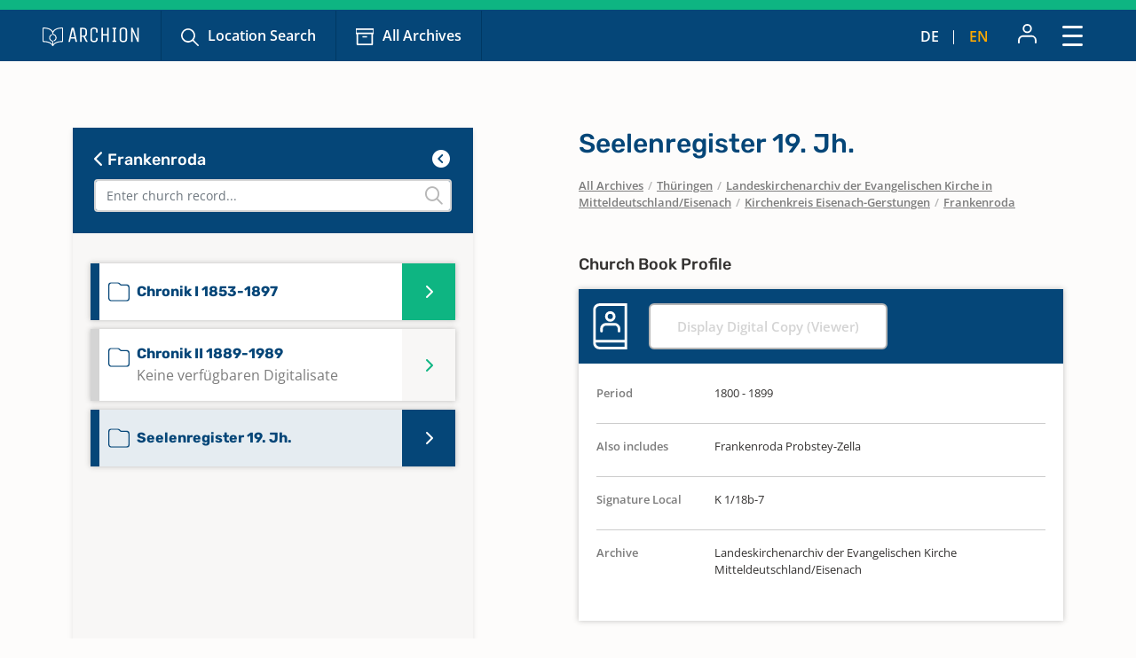

--- FILE ---
content_type: text/html; charset=utf-8
request_url: https://www.archion.de/en/alle-archive/thueringen/landeskirchenarchiv-der-evangelischen-kirche-mitteldeutschland/eisenach/kirchenkreis-eisenach-gerstungen/frankenroda/296138
body_size: 7085
content:
<!DOCTYPE html>
<html dir="ltr" lang="en-US">
<head>

<meta charset="utf-8">
<!-- 
	{$config.headerComment}

	This website is powered by TYPO3 - inspiring people to share!
	TYPO3 is a free open source Content Management Framework initially created by Kasper Skaarhoj and licensed under GNU/GPL.
	TYPO3 is copyright 1998-2026 of Kasper Skaarhoj. Extensions are copyright of their respective owners.
	Information and contribution at https://typo3.org/
-->

<base href="https://www.archion.de/en/">
<link rel="shortcut icon" href="/typo3conf/ext/archion_sitepackage/Resources/Public/Icons/favicon.ico" type="image/vnd.microsoft.icon">
<title>Frankenroda: Kirchenbücher online mit ARCHION</title>
<meta http-equiv="x-ua-compatible" content="IE=edge" />
<meta name="generator" content="TYPO3 CMS" />
<meta name="viewport" content="width=device-width, initial-scale=1, maximum-scale=1" />
<meta name="robots" content="index,follow" />
<meta property="og:title" content="Frankenroda" />
<meta property="og:site_name" content="Kirchenbücher online mit ARCHION" />
<meta name="twitter:card" content="summary" />
<meta name="apple-mobile-web-app-capable" content="no" />

<link rel="stylesheet" type="text/css" href="/typo3conf/ext/archion_sitepackage/Resources/Public/Css/bootstrap.min.1669372324.css" media="all">
<link rel="stylesheet" type="text/css" href="/typo3conf/ext/archion_sitepackage/Resources/Public/Css/fontawesome.all.min.1698240848.css" media="all">
<link rel="stylesheet" type="text/css" href="/typo3conf/ext/archion_sitepackage/Resources/Public/Css/fontawesome.sharp.regular.1698241259.css" media="all">
<link rel="stylesheet" type="text/css" href="/typo3conf/ext/archion_sitepackage/Resources/Public/Css/fontawesome.sharp.solid.1698241406.css" media="all">
<link rel="stylesheet" type="text/css" href="/typo3conf/ext/archion_sitepackage/Resources/Public/Css/slick.1674821218.css" media="all">
<link rel="stylesheet" type="text/css" href="/typo3conf/ext/archion_sitepackage/Resources/Public/Css/slick-theme.1674821405.css" media="all">
<link rel="stylesheet" type="text/css" href="/typo3conf/ext/archion_sitepackage/Resources/Public/Css/lightbox.min.1680620312.css" media="all">

<link rel="stylesheet" type="text/css" href="/typo3temp/assets/css/82579be25f.1692950623.css" media="all">
<link rel="stylesheet" type="text/css" href="/typo3conf/ext/femanager/Resources/Public/Css/Main.min.1691143959.css" media="all">
<link rel="stylesheet" type="text/css" href="/typo3conf/ext/femanager/Resources/Public/Css/Additional.min.1691143959.css" media="all">
<link rel="stylesheet" type="text/css" href="/typo3conf/ext/powermail/Resources/Public/Css/Basic.1727247371.css" media="all">
<link rel="stylesheet" type="text/css" href="/typo3conf/ext/youtubevideo/Resources/Public/Styles/youtubevideo.1683556318.css" media="all">
<link rel="stylesheet" type="text/css" href="/typo3conf/ext/archion_sitepackage/Resources/Public/Css/layout.min.1769040065.css" media="all">



<script src="/typo3conf/ext/archion_sitepackage/Resources/Public/JavaScript/Dist/jquery-3.6.1.min.1661535365.js"></script>
<script src="/typo3conf/ext/archion_sitepackage/Resources/Public/JavaScript/Dist/bootstrap.bundle.min.1669372349.js"></script>
<script src="/typo3conf/ext/archion_sitepackage/Resources/Public/JavaScript/Dist/slick.min.1674821234.js"></script>
<script src="/typo3conf/ext/archion_sitepackage/Resources/Public/JavaScript/Dist/lightbox.min.1680620294.js"></script>
<script src="/typo3conf/ext/archion_sitepackage/Resources/Public/JavaScript/Dist/parsley.min.1665238872.js"></script>
<script src="/typo3conf/ext/archion_sitepackage/Resources/Public/JavaScript/Dist/js.cookie.min.1692001368.js"></script>




<link rel="canonical" href="https://www.archion.de/en/alle-archive/thueringen/landeskirchenarchiv-der-evangelischen-kirche-mitteldeutschland/eisenach/kirchenkreis-eisenach-gerstungen/frankenroda/296138"/>


</head>
<body id="page-10407">

        
<nav class="navbar navbar-expand-xxl p-0 navbar-dark bg-primary-archion sr1a--header ">
    <div class="container-fluid justify-content-start align-items-center ps-3 pe-2 px-md-4 px-lg-5">
        <a class="navbar-brand flex-grow-1 flex-md-grow-0" href="/en/">
            <img class="img-fluid me-lg-4" src="/typo3conf/ext/archion_sitepackage/Resources/Public/Images/logo_quer_weiss.svg" width="170" height="30" alt="" />
        </a>

        <div class="tablet-nav flex-fill d-none d-md-inline d-xxl-none">
            <ul class="nav">
                <li class="nav-item">
                    <a class="nav-link icons suche" href="/en/search">Location Search</a>
                </li>
                <li class="nav-item">
                    <a class="nav-link icons archiv" href="/en/all-archives">All Archives</a>
                </li>
            </ul>
        </div>
        
        <div class="tablet-nav-right ms-auto d-flex justify-content-between d-xxl-none">
            <ul class="nav language-nav text-uppercase d-none d-md-inline-flex align-items-end">
                <li class="nav-item">
                    <a class="nav-link " hreflang="de-DE" title="Deutsch" href="/de/alle-archive/thueringen/landeskirchenarchiv-der-evangelischen-kirche-mitteldeutschland/eisenach/kirchenkreis-eisenach-gerstungen/frankenroda/296138">de</a>
                </li>
                <li class="nav-item"><i class="fa-light fa-pipe"></i></li>
                <li class="nav-item">
                    <a class="nav-link active" hreflang="en-US" title="Englisch" href="/en/alle-archive/thueringen/landeskirchenarchiv-der-evangelischen-kirche-mitteldeutschland/eisenach/kirchenkreis-eisenach-gerstungen/frankenroda/296138">en</a>
                </li>
            </ul>
            <ul class="nav account-nav text-center align-items-center">
                <li class="nav-item dropdown m-0">
                    
                            <a class="nav-link" title="Sign in" href="/en/login?redirect_url=https%3A%2F%2Fwww.archion.de%2Fen%2Falle-archive%2Fthueringen%2Flandeskirchenarchiv-der-evangelischen-kirche-mitteldeutschland%2Feisenach%2Fkirchenkreis-eisenach-gerstungen%2Ffrankenroda%2F296138&amp;cHash=049169ae0179edef35ed8938c1a176e8"><img class="mb-lg-1" src="/typo3conf/ext/archion_sitepackage/Resources/Public/Icons/Konto.svg" width="23" height="22" alt="" /></a>
                        
                </li>
            </ul>
        </div>
        
        <button class="navbar-toggler ms-auto" type="button" data-bs-toggle="modal" data-bs-target="#main-nav-modal" aria-expanded="false" aria-label="Toggle navigation">
            <span class="d-none">Close</span> <img id="toggle-icon" src="/typo3conf/ext/archion_sitepackage/Resources/Public/Icons/Menue_geschlossen.svg" width="23" height="23" alt="" />
        </button>

        <div class="collapse navbar-collapse" id="main-nav">
            <ul class="navbar-nav me-auto mb-2 mb-lg-0">
                
                    
                            <li class="nav-item">
                                <a class="nav-link icons suche  " href="/en/search" target="" title="Location Search">
                                    Location Search
                                </a>
                            </li>
                        
                
                    
                            <li class="nav-item">
                                <a class="nav-link icons  archiv active" href="/en/all-archives" target="" title="All Archives">
                                    All Archives
                                </a>
                            </li>
                        
                
                    
                            <li class="nav-item  dropdown">
                                <a class="nav-link dropdown-toggle" href="/en/discover-archion" id="navbarDropdown2797" role="button" data-bs-toggle="dropdown" aria-expanded="false">
                                    Discover Archion 
                                </a>
                                <ul class="dropdown-menu" aria-labelledby="navbarDropdown2797">
                                    
                                        <li class="">
                                            <a class="dropdown-item" href="/en/discover-archion/first-steps" target="" title="First Steps">
                                                First Steps
                                            </a>
                                        </li>
                                    
                                        <li class="">
                                            <a class="dropdown-item" href="/en/discover-archion/news" target="" title="News">
                                                News
                                            </a>
                                        </li>
                                    
                                        <li class="">
                                            <a class="dropdown-item" href="/en/discover-archion/news/all-news/recently-added" target="" title="Recently Added">
                                                Recently Added
                                            </a>
                                        </li>
                                    
                                        <li class="">
                                            <a class="dropdown-item" href="/en/discover-archion/church-books" target="" title="Church Books">
                                                Church Books
                                            </a>
                                        </li>
                                    
                                        <li class="">
                                            <a class="dropdown-item" href="/en/discover-archion/family-research" target="" title="Family Research">
                                                Family Research
                                            </a>
                                        </li>
                                    
                                </ul>
                            </li>
                        
                        
            </ul>

            <div class="right-nav nav">
                <ul class="nav account-nav text-center align-items-end">                    
                    
                            <li class="nav-item">
                                <a class="nav-link" title="Sign in" href="/en/login?redirect_url=https%3A%2F%2Fwww.archion.de%2Fen%2Falle-archive%2Fthueringen%2Flandeskirchenarchiv-der-evangelischen-kirche-mitteldeutschland%2Feisenach%2Fkirchenkreis-eisenach-gerstungen%2Ffrankenroda%2F296138&amp;cHash=049169ae0179edef35ed8938c1a176e8"><img class="mb-lg-1" src="/typo3conf/ext/archion_sitepackage/Resources/Public/Icons/Konto.svg" width="15" height="15" alt="" /><br>Sign in</a>
                            </li>
                        

                    <li class="nav-item">
                        <a class="nav-link" href="/en/forum"><img class="mb-lg-1" src="/typo3conf/ext/archion_sitepackage/Resources/Public/Icons/Forum.svg" width="20" height="15" alt="" /><br>Forum </a>
                    </li>
                    <li class="nav-item">
                        <a class="nav-link" href="/en/help-contact"><img class="mb-lg-1" src="/typo3conf/ext/archion_sitepackage/Resources/Public/Icons/Fragezeichen_klein.svg" width="15" height="15" alt="" /><br>Help (FAQ) </a>
                    </li>
                </ul>
                
                
                    <ul class="nav language-nav text-uppercase align-items-end">
                        <li class="nav-item">
                            <a class="nav-link " hreflang="de-DE" title="Deutsch" href="/de/alle-archive/thueringen/landeskirchenarchiv-der-evangelischen-kirche-mitteldeutschland/eisenach/kirchenkreis-eisenach-gerstungen/frankenroda/296138">de</a>
                        </li>
                        <li class="nav-item"><i class="fa-light fa-pipe"></i></li>
                        <li class="nav-item">
                            <a class="nav-link active" hreflang="en-US" title="Englisch" href="/en/alle-archive/thueringen/landeskirchenarchiv-der-evangelischen-kirche-mitteldeutschland/eisenach/kirchenkreis-eisenach-gerstungen/frankenroda/296138">en</a>
                        </li>
                    </ul>
                
            </div>
            
                    <a class="btn btn-outline-primary m-0 ms-xl-2 ms-xxl-4" id="buybtn" href="/en/buy-access">Buy Access</a>
                
            
        </div>
    </div>
    
    <!-- Modal -->
    <div class="modal fade" id="main-nav-modal" tabindex="-1" aria-labelledby="main-nav-modal" aria-hidden="true">
        <div class="modal-dialog modal-fullscreen">
            <div class="modal-content">
                <div class="modal-header bg-primary-archion ps-3 pe-2 px-md-4 px-lg-5 d-flex align-items-center">
                    <img class="img-fluid me-lg-4" src="/typo3conf/ext/archion_sitepackage/Resources/Public/Images/logo_quer_weiss.svg" width="100" height="21" alt="" />
                    <button type="button" class="btn-close" data-bs-dismiss="modal" aria-label="Close"><span>Close</span> <img id="toggle-icon" src="/typo3conf/ext/archion_sitepackage/Resources/Public/Icons/Menue_geoeffnet.svg" width="23" height="23" alt="" /></button>
                </div>
                <div class="modal-body p-0">
                    <nav class="mobile-nav modal-mobile-nav d-md-none">
                        <ul class="nav d-flex justify-content-between">
                            <li class="nav-item flex-grow-1">
                                <a class="nav-link icons suche" href="/en/search">Location Search</a>
                            </li>
                            <li class="nav-item flex-grow-1">
                                <a class="nav-link icons archiv" href="/en/all-archives">All Archives</a>
                            </li>
                        </ul>
                    </nav>

                    <nav class="modal-navigation">
                        <ul class="nav flex-column level-1">
                            <li class="nav-item parent">
                                
                                    <a class="nav-link no-nav-link-click" href="https://www.archion.de/en/alle-archive/thueringen/landeskirchenarchiv-der-evangelischen-kirche-mitteldeutschland/eisenach/kirchenkreis-eisenach-gerstungen/frankenroda/296138#">Discover Archion</a>
                                    <ul class="level-2 pt-0">
                                        <li class="nav-item ps-3 py-1 back bg-primary-archion"><a class="nav-link no-nav-link-click" href="https://www.archion.de/en/alle-archive/thueringen/landeskirchenarchiv-der-evangelischen-kirche-mitteldeutschland/eisenach/kirchenkreis-eisenach-gerstungen/frankenroda/296138#"> Discover Archion</a></li>

                                        
                                            <li class="nav-item"><a class="nav-link" href="/en/discover-archion/first-steps">First Steps</a></li>
                                        
                                            <li class="nav-item"><a class="nav-link" href="/en/discover-archion/news">News</a></li>
                                        
                                            <li class="nav-item"><a class="nav-link" href="/en/discover-archion/news/all-news/recently-added">Recently Added</a></li>
                                        
                                            <li class="nav-item"><a class="nav-link" href="/en/discover-archion/church-books">Church Books</a></li>
                                        
                                            <li class="nav-item"><a class="nav-link" href="/en/discover-archion/family-research">Family Research</a></li>
                                        
                                    </ul>
                                
                            </li>
                            <li class="nav-item">
                                <a class="nav-link" href="/en/forum">Forum</a>
                            </li>
                            <li class="nav-item">
                                <a class="nav-link" href="/en/help-contact">Help (FAQ)</a>
                            </li>
                            
                                    <li class="nav-item mt-5">
                                        <a class="btn btn-outline-primary d-inline" href="/en/buy-access">Buy Access</a>
                                    </li>
                                
                        </ul>        
                    </nav>
                </div>

                <div class="modal-footer d-md-none">     
                    <ul class="nav language-nav align-items-center">
                        <li class="nav-item">
                            <a class="nav-link pe-2 " hreflang="de-DE" title="Deutsch" href="/de/alle-archive/thueringen/landeskirchenarchiv-der-evangelischen-kirche-mitteldeutschland/eisenach/kirchenkreis-eisenach-gerstungen/frankenroda/296138">Deutsch</a>
                        </li>
                        <li class="nav-item"><i class="fa-pipe"></i></li>
                        <li class="nav-item">
                            <a class="nav-link ps-2 active" hreflang="en-US" title="Englisch" href="/en/alle-archive/thueringen/landeskirchenarchiv-der-evangelischen-kirche-mitteldeutschland/eisenach/kirchenkreis-eisenach-gerstungen/frankenroda/296138">Englisch</a>
                        </li>
                    </ul>
                    
                            <a class="border-0 btn btn-primary fw-semibold d-flex justify-content-center align-items-center" href="/en/login"><img class="me-2" src="/typo3conf/ext/archion_sitepackage/Resources/Public/Icons/Konto.svg" width="22" height="23" alt="" /> Sign in</a>
                        
                </div>
            </div>         
        </div>
    </div>
</nav>

<nav class="mobile-nav d-md-none">
    <ul class="nav d-flex justify-content-between">
        <li class="nav-item flex-grow-1">
            <a class="nav-link icons suche" href="/en/search">Location Search</a>
        </li>
        <li class="nav-item flex-grow-1">
            <a class="nav-link icons archiv" href="/en/all-archives">All Archives</a>
        </li>
    </ul>
</nav>

        
    
        
    



        









<div id="archives" class="container cbshowactive">
    <div class="row archive-row">
        <div id="nav-col" class="col-lg-5 order-last order-lg-first gx-0 gx-md-4">

            
            <div class="card card-nav bg-ultralightgrey">
                
                <div class="p-4 bg-primary-archion archive-search-container">
                    
                            <div class="d-flex justify-content-between">
                                <h5><a href="/en/alle-archive/thueringen/landeskirchenarchiv-der-evangelischen-kirche-mitteldeutschland/eisenach/kirchenkreis-eisenach-gerstungen"><i class="fa-solid fa-chevron-left"></i> Frankenroda</a></h5>
                                <div class="churchbook-arrownav">
                                    <a href="#" id="prev-link"><i class="fa-solid fa-circle-chevron-left fa-fw fs-5"></i></a>
                                    <a href="#" id="next-link"><i class="fa-solid fa-circle-chevron-right fa-fw fs-5"></i></a>
                                </div>
                            </div>
                        
                    
                    <div class="archive-search-wrap">
                        <input type="text" class="form-control" id="archive-search" placeholder="Enter church record...">
                        <i class="fa-regular fa-magnifying-glass"></i>
                    </div>

                </div>


                <div class="card-body archive-search-results">
                    
                            
    

            
            
            
            
                



            
            
                

    



            
            

    
        

<div id="archive-nav">
  <ul>
      
          


          <li id="296139" class="item">
            <a class="d-flex align-items-center" href="/en/alle-archive/thueringen/landeskirchenarchiv-der-evangelischen-kirche-mitteldeutschland/eisenach/kirchenkreis-eisenach-gerstungen/frankenroda/296139">
              <img class="me-2" src="/typo3conf/ext/archion_sitepackage/Resources/Public/Icons/Churchbooks/SO.svg" width="24" height="32" alt="" />
              <span class="d-inline-block">
                Chronik I 1853-1897
                
              </span>
            </a>
          </li>
      
          


          <li id="296140" class="item notdigitallyavailable">
            <a class="d-flex align-items- top" href="/en/alle-archive/thueringen/landeskirchenarchiv-der-evangelischen-kirche-mitteldeutschland/eisenach/kirchenkreis-eisenach-gerstungen/frankenroda/296140">
              <img class="me-2" src="/typo3conf/ext/archion_sitepackage/Resources/Public/Icons/Churchbooks/SO.svg" width="24" height="32" alt="" />
              <span class="d-inline-block">
                Chronik II 1889-1989
                <br><span class="notdigitallyavailable">Keine verfügbaren Digitalisate</span>
              </span>
            </a>
          </li>
      
          


          <li id="296138" class="item">
            <a class="d-flex align-items-center" href="/en/alle-archive/thueringen/landeskirchenarchiv-der-evangelischen-kirche-mitteldeutschland/eisenach/kirchenkreis-eisenach-gerstungen/frankenroda/296138">
              <img class="me-2" src="/typo3conf/ext/archion_sitepackage/Resources/Public/Icons/Churchbooks/SO.svg" width="24" height="32" alt="" />
              <span class="d-inline-block">
                Seelenregister 19. Jh.
                
              </span>
            </a>
          </li>
      
  </ul>
</div>

    


            
                



            
            
                



            
            

        


                        
                </div>

            </div>
            
            
        </div>
    
        <div id="content-col" class="col-lg-6 offset-lg-1 order-first order-lg-last gx-0 gx-md-4">
            <div id="archive-content" class="pb-2 pb-lg-0 enableshortener">
                
                            
                        <div class="content-colpos-0">
                            



    <div class="d-lg-none bg-primary-archion mb-4 p-3">
        <a class="h5" href="/en/alle-archive/thueringen/landeskirchenarchiv-der-evangelischen-kirche-mitteldeutschland/eisenach/kirchenkreis-eisenach-gerstungen/frankenroda/">
            <i class="fa-solid fa-chevron-left"></i> Seelenregister 19. Jh.
        </a>
    </div>

    <h1 class="d-none d-lg-block">Seelenregister 19. Jh.</h1>

    <nav class="breadcrumb mb-5 px-4 px-md-0" aria-label="breadcrumb">
        
            
                    
                    <span class="breadcrumb-item"><a href="/en/all-archives">All Archives</a></span>
                
        
            
                    <span class="breadcrumb-slash">/</span>
                    <span class="breadcrumb-item"><a href="/en/all-archives/thueringen">Thüringen</a></span>
                
        
            
                    <span class="breadcrumb-slash">/</span>
                    <span class="breadcrumb-item"><a href="/en/all-archives/thueringen/landeskirchenarchiv-der-evangelischen-kirche-in-mitteldeutschland/eisenach">Landeskirchenarchiv der Evangelischen Kirche in Mitteldeutschland/Eisenach</a></span>
                
        
            
                    <span class="breadcrumb-slash">/</span>
                    <span class="breadcrumb-item"><a href="/en/alle-archive/thueringen/landeskirchenarchiv-der-evangelischen-kirche-mitteldeutschland/eisenach/kirchenkreis-eisenach-gerstungen">Kirchenkreis Eisenach-Gerstungen</a></span>
                
        
            
                    <span class="breadcrumb-slash">/</span>
                    <span class="breadcrumb-item"><a href="/en/alle-archive/thueringen/landeskirchenarchiv-der-evangelischen-kirche-mitteldeutschland/eisenach/kirchenkreis-eisenach-gerstungen/frankenroda">Frankenroda</a></span>
                
        
    </nav>

    <h5 class="mb-3 px-4 px-md-0">Church Book Profile</h5>

    <div id="steckbrief" class="card mb-5">
        <div class="card-header d-flex align-items-center py-3">
            <img class="me-4" src="/typo3conf/ext/archion_sitepackage/Resources/Public/Icons/Churchbooks/FA-white.svg" width="39" height="52" alt="" />
            
                    <a class="btn btn-outline-primary disabled m-0" href="/en/viewer/churchRegister/296138?cHash=3ffa20e1e37908e5b566f55f0cbcc966">
                        Display Digital Copy (Viewer)
                    </a>
                
        </div>
        <div class="card-body">
            
            
            
            <dl class="row">
                

                
                    <dt class="col-sm-3">Period</dt>
                    <dd class="col-sm-9">1800 - 1899</dd>
                

                

                
                    <div class="col-12"><hr></div>
                    <dt class="col-sm-3">Also includes</dt>
                    <dd class="col-sm-9">Frankenroda Probstey-Zella</dd>
                

                

                

                <div class="col-12"><hr></div>
                
                
                
                    <dt class="col-sm-3">Signature Local</dt>
                    <dd class="col-sm-9">K 1/18b-7</dd>
                
                

                <div class="col-12"><hr></div>
                
                    <dt class="col-sm-3">Archive</dt>
                    <dd class="col-sm-9">Landeskirchenarchiv der Evangelischen Kirche Mitteldeutschland/Eisenach</dd>
                

                

                

                
            </dl>



        </div>
    </div>
    

    
            
                    
                    <div class="px-4 px-md-0">
                        <h4>You are not signed in!</h4>
                        <p class="mb-5">Only with an account can you access the digitized church records. Do you already have an account? Then sign in directly with your account.<br><a href="/en/login?redirect_url=https%3A%2F%2Fwww.archion.de%2Fen%2Falle-archive%2Fthueringen%2Flandeskirchenarchiv-der-evangelischen-kirche-mitteldeutschland%2Feisenach%2Fkirchenkreis-eisenach-gerstungen%2Ffrankenroda%2F296138&amp;cHash=049169ae0179edef35ed8938c1a176e8">Sign in now</a></p>
                        
    <div class="d-flex justify-content-lg-between">
        <a class="btn btn-primary" href="/en/buy-access">Buy access</a>
        <a class="btn btn-link py-3" href="/en/alle-archive/thueringen/landeskirchenarchiv-der-evangelischen-kirche-mitteldeutschland/eisenach/kirchenkreis-eisenach-gerstungen/dippach">View free example</a>
    </div>

                    </div>
                
        
    
    <span id="bookidforactiveextnavi" class="d-none">296138</span>



                            
                        </div>
                    
            </div>
            
            
                <div class="gradient whitegradient d-block d-lg-none"></div>
                <div class="more-btn d-block d-lg-none mb-5 px-3 px-lg-0">
                    <a href="#" id="more">
                        <span>
                            Show details      
                        </span>
                        
                        <i class="fa-regular fa-chevron-down"></i>
                    </a>
                </div>
            
        </div>
    </div>
</div>




        <footer id="sr2a">
    <div id="archion-bildmarke"></div>
    <div class="bg-accent_archionblau10 py-5">
        <div class="container">
            <div class="row">
                <div class="col-lg-7 offset-lg-1 mb-5 mb-lg-0">

                    <div class="row">
                        <div class="col-12">
                            <p class="fw-medium font-secondary d-flex align-items-center"><img class="me-2" title="Hilfe &amp; Kontakt" src="/typo3conf/ext/archion_sitepackage/Resources/Public/Icons/awesome-question-circle.svg" width="17" height="17" alt="" /> Help &amp; Contact</p>
                        </div>
                        <div class="col-lg-4 mb-4 mb-lg-0">
                            <a href="mailto:info@archion.de">info@archion.de</a><br>
                            <small><span class="fw-medium">Send us an email</span></small>
                        </div>
                        <div class="col-lg-4 mb-4 mb-lg-0">
                            <a href="/en/contact">Contact form</a><br>
                            <small><span class="fw-medium">Contact us directly</span></small>

                            
                        </div>
                        <div class="col-lg-4 mb-4 mb-lg-0">
                            <a href="/en/help-contact">Help (FAQ)</a><br>
                            <small><span class="fw-medium">Questions & Answers</span></small>
                        </div>
                    </div>
                    <div class="row">
                        <div class="col-12">
                            <hr>
                            <p>Kirchenbuchportal GmbH<br>Balinger Str. 33/1<br>70567 Stuttgart</p>
                        </div>
                    </div>
                    
                </div>
                <div class="col-lg-3">
                    <p class="fw-medium font-secondary d-flex align-items-center"><img class="me-2" title="Unsere Bezahlarten" src="/typo3conf/ext/archion_sitepackage/Resources/Public/Icons/material-payment.svg" width="21" height="17" alt="" /> Our payment options</p>
                    <p>
                        <img class="me-3 mb-3" src="/typo3conf/ext/archion_sitepackage/Resources/Public/Images/Paypal.png" width="60" height="32" alt="" />
                        <img class="me-3 mb-3" src="/typo3conf/ext/archion_sitepackage/Resources/Public/Images/Mastercard.png" width="60" height="32" alt="" />
                        <img class="me-3 mb-3" src="/typo3conf/ext/archion_sitepackage/Resources/Public/Images/Visa.png" width="60" height="32" alt="" /><br>
                        
                        <img class="me-3 mb-3" src="/typo3conf/ext/archion_sitepackage/Resources/Public/Images/Rechnung.png" width="76" height="32" alt="" />
                      </p>

                    <p class="fw-medium font-secondary d-flex align-items-center"><img class="me-2" title="Social Media" src="/typo3conf/ext/archion_sitepackage/Resources/Public/Icons/metro-mobile.svg" width="13" height="19" alt="" /> Archion on Social Media</p>
                    <p>
                        <a href="https://twitter.com/archionde" target="_blank" class="me-3 footer-social">
                            <svg id="Twitter" xmlns="http://www.w3.org/2000/svg" width="25" height="23.4" viewBox="0 0 35 32.759">
                                <path id="Pfad_214926" data-name="Pfad 214926" d="M4.586,2.255H9.371L30.5,30.5H25.714ZM30.323,0,19.359,11.842,10.5,0H.085L13.6,18.072,0,32.758H3.06L14.966,19.9l9.622,12.861H35L20.726,13.674,33.384,0Z" fill="#0eb582"/>
                              </svg>                              
                        </a>
                        
                        <a href="https://www.facebook.com/ARCHION.de" target="_blank" class="me-3 footer-social">
                            <svg xmlns="http://www.w3.org/2000/svg" width="13.2" height="24" viewBox="0 0 13.2 24">
                                <g id="Icon_awesome-facebook-f-2" data-name="Icon awesome-facebook-f-2" style="mix-blend-mode: normal;isolation: isolate">
                                  <path id="Pfad_185451" data-name="Pfad 185451" d="M644.357,404.241h-5.518v-9.992h-3.59v-5.275h3.59v-2.579a5.651,5.651,0,0,1,5.939-6.132,21.86,21.86,0,0,1,3.206.284l.464.077V385.2h-2.333a2.023,2.023,0,0,0-.413-.019,1.51,1.51,0,0,0-1.348,1.637v2.154h4.015l-.8,5.275h-3.215Zm-4.418-1.142h3.319v-9.992h3.374l.454-2.99h-3.828v-3.253a2.628,2.628,0,0,1,2.363-2.819,2.444,2.444,0,0,1,.577.022l1.152,0V381.6a21.136,21.136,0,0,0-2.628-.2,4.3,4.3,0,0,0-3.235,1.037,4.65,4.65,0,0,0-1.55,3.9l0,3.775h-3.591v2.99h3.591Z" transform="translate(-635.249 -380.241)" fill="#0eb582"/>
                                </g>
                              </svg>
                              
                        </a>
                        <a href="https://www.instagram.com/archion.de/" target="_blank" class="footer-social">
                            <svg xmlns="http://www.w3.org/2000/svg" width="24" height="24" viewBox="0 0 24 24">
                                <g id="Icon_feather-instagram" data-name="Icon feather-instagram" transform="translate(-637 -305)">
                                  <g id="Pfad_185452" data-name="Pfad 185452" transform="translate(637 305)">
                                    <path id="Pfad_185455" data-name="Pfad 185455" d="M654.714,329H643.286A6.292,6.292,0,0,1,637,322.714V311.286A6.292,6.292,0,0,1,643.286,305h11.429A6.292,6.292,0,0,1,661,311.286v11.429A6.292,6.292,0,0,1,654.714,329Zm-11.429-22.857a5.149,5.149,0,0,0-5.143,5.143v11.429a5.149,5.149,0,0,0,5.143,5.143h11.429a5.149,5.149,0,0,0,5.143-5.143V311.286a5.149,5.149,0,0,0-5.143-5.143Z" transform="translate(-637 -305)" fill="#0eb582"/>
                                  </g>
                                  <g id="Pfad_185453" data-name="Pfad 185453" transform="translate(644.4 312.293)">
                                    <path id="Pfad_185456" data-name="Pfad 185456" d="M647.539,320.108a4.652,4.652,0,1,1,.683-.05A4.658,4.658,0,0,1,647.539,320.108Zm0-8.3a3.557,3.557,0,0,0-.535.04,3.652,3.652,0,1,0,4.147,3.078h0a3.63,3.63,0,0,0-3.078-3.078A3.554,3.554,0,0,0,647.542,311.8Z" transform="translate(-642.889 -310.805)" fill="#0eb582"/>
                                  </g>
                                  <g id="Pfad_185454" data-name="Pfad 185454" transform="translate(654.825 310.177)">
                                    <path id="Pfad_185457" data-name="Pfad 185457" d="M653,310.5a.433.433,0,0,1-.19-.04.355.355,0,0,1-.16-.11.483.483,0,0,1,0-.7.355.355,0,0,1,.16-.11.491.491,0,0,1,.54.11.355.355,0,0,1,.11.16.434.434,0,0,1,.04.19.513.513,0,0,1-.5.5Z" transform="translate(-652.5 -309.502)" fill="#0eb582"/>
                                  </g>
                                </g>
                              </svg>
                        </a>
                    </p>
                </div>
            </div>
        </div>
    </div>

    <div class="bg-primary-archion py-3 pb-4 py-md-2">
        <div class="container">
            <div class="row">
                <div class="col-12 col-lg-11 offset-lg-1 d-md-flex justify-content-md-between align-items-center">
                    
                    <ul class="nav m-0 p-0 justify-content-between justify-content-sm-start">
                        <li class="nav-item">
                            <a class="nav-link ps-0" href="/en/about-us">About us</a>
                        </li>
                        <li class="nav-item">
                            <a class="nav-link" href="/en/privacy">Privacy</a>
                        </li>
                        <li class="nav-item">
                            <a class="nav-link" href="/en/terms-and-conditions">Terms and Conditions</a>
                        </li>
                        <li class="nav-item">
                            <a class="nav-link" href="/en/imprint">Imprint</a>
                        </li>
                    </ul>
                    
                    <span class="d-block mt-2 mt-md-0 copyright text-center text-uppercase">&copy; Archion 2026</span>
                </div>
            </div>
        </div>
    </div>
</footer>

<script src="/typo3conf/ext/archion_sitepackage/Resources/Public/JavaScript/Dist/FEmanagerValidation.1686054202.js"></script>
<script src="/typo3conf/ext/femanager/Resources/Public/JavaScript/Femanager.min.1691143959.js"></script>
<script src="/typo3conf/ext/powermail/Resources/Public/JavaScript/Libraries/jquery.datetimepicker.min.1727247371.js"></script>
<script src="/typo3conf/ext/powermail/Resources/Public/JavaScript/Libraries/parsley.min.1727247371.js"></script>
<script src="/typo3conf/ext/powermail/Resources/Public/JavaScript/Powermail/Tabs.min.1727247371.js"></script>
<script src="/typo3conf/ext/powermail/Resources/Public/JavaScript/Powermail/Form.min.1727247371.js"></script>
<script src="/typo3conf/ext/archion_sitepackage/Resources/Public/JavaScript/Dist/scripts.1767078082.js"></script>

<script>
/*<![CDATA[*/
/*TS_inlineFooter*/
    containerBreakpointSmall = 500;
    containerBreakpointTiny = 300;

/*]]>*/
</script>

            <!-- Piwik -->
            <script type="text/javascript">
            var _paq = _paq || [];
            _paq.push(['trackPageView']);
            _paq.push(['enableLinkTracking']);
            (function() {
                var u="/piwik/";
                _paq.push(['setTrackerUrl', u+'piwik.php']);
                _paq.push(['setSiteId', 3]);
                var d=document, g=d.createElement('script'), s=d.getElementsByTagName('script')[0];
                g.type='text/javascript'; g.async=true; g.defer=true; g.src=u+'piwik.js'; s.parentNode.insertBefore(g,s);
            })();
            </script>
            <noscript><p><img src="/piwik/piwik.php?idsite=3" style="border:0;" alt="" /></p></noscript>
            <!-- End Piwik Code -->

</body>
</html>

--- FILE ---
content_type: image/svg+xml
request_url: https://www.archion.de/typo3conf/ext/archion_sitepackage/Resources/Public/Icons/Fragezeichen_klein.svg
body_size: 1242
content:
<svg id="Fragezeichen_klein" xmlns="http://www.w3.org/2000/svg" xmlns:xlink="http://www.w3.org/1999/xlink" width="15" height="15" viewBox="0 0 15 15">
  <defs>
    <clipPath id="clip-path">
      <rect id="Rechteck_9459" data-name="Rechteck 9459" width="15" height="15" fill="#fff"/>
    </clipPath>
  </defs>
  <g id="Gruppe_19939" data-name="Gruppe 19939" clip-path="url(#clip-path)">
    <path id="Pfad_185504" data-name="Pfad 185504" d="M7.5,0A7.5,7.5,0,1,0,15,7.5,7.509,7.509,0,0,0,7.5,0m0,13.636A6.136,6.136,0,1,1,13.636,7.5,6.144,6.144,0,0,1,7.5,13.636" fill="#fff"/>
    <path id="Pfad_185505" data-name="Pfad 185505" d="M10.617,5.116a2.8,2.8,0,0,0-3.58,1.677.682.682,0,1,0,1.282.464,1.432,1.432,0,0,1,2.778.472c0,.74-1.221,1.322-1.648,1.467a.682.682,0,1,0,.432,1.293c.105-.035,2.579-.884,2.579-2.765a2.808,2.808,0,0,0-1.844-2.609" transform="translate(-2.226 -1.575)" fill="#fff"/>
    <path id="Pfad_185506" data-name="Pfad 185506" d="M10.943,15.05a.669.669,0,0,0-.743.15.664.664,0,0,0-.2.484.672.672,0,0,0,.048.259.827.827,0,0,0,.15.218.6.6,0,0,0,.218.15.741.741,0,0,0,.266.055.679.679,0,0,0,.259-.055.6.6,0,0,0,.218-.15.667.667,0,0,0,0-.961.692.692,0,0,0-.218-.15" transform="translate(-3.182 -4.772)" fill="#fff"/>
  </g>
</svg>
